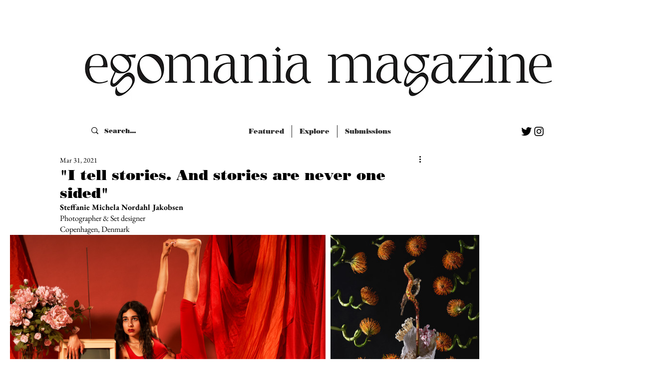

--- FILE ---
content_type: text/css; charset=utf-8
request_url: https://www.egomaniamag.com/_serverless/pro-gallery-css-v4-server/layoutCss?ver=2&id=5632v-not-scoped&items=3427_2700_1800%7C3705_1800_2545&container=435_940_439.65625_720&options=gallerySizeType:px%7CenableInfiniteScroll:true%7CtitlePlacement:SHOW_ON_HOVER%7CimageMargin:10%7CgalleryLayout:0%7CisVertical:false%7CgallerySizePx:360%7CcubeRatio:1%7CcubeType:fill%7CgalleryThumbnailsAlignment:none%7CthumbnailSpacings:0
body_size: -251
content:
#pro-gallery-5632v-not-scoped [data-hook="item-container"][data-idx="0"].gallery-item-container{opacity: 1 !important;display: block !important;transition: opacity .2s ease !important;top: 0px !important;left: 0px !important;right: auto !important;height: 421px !important;width: 632px !important;} #pro-gallery-5632v-not-scoped [data-hook="item-container"][data-idx="0"] .gallery-item-common-info-outer{height: 100% !important;} #pro-gallery-5632v-not-scoped [data-hook="item-container"][data-idx="0"] .gallery-item-common-info{height: 100% !important;width: 100% !important;} #pro-gallery-5632v-not-scoped [data-hook="item-container"][data-idx="0"] .gallery-item-wrapper{width: 632px !important;height: 421px !important;margin: 0 !important;} #pro-gallery-5632v-not-scoped [data-hook="item-container"][data-idx="0"] .gallery-item-content{width: 632px !important;height: 421px !important;margin: 0px 0px !important;opacity: 1 !important;} #pro-gallery-5632v-not-scoped [data-hook="item-container"][data-idx="0"] .gallery-item-hover{width: 632px !important;height: 421px !important;opacity: 1 !important;} #pro-gallery-5632v-not-scoped [data-hook="item-container"][data-idx="0"] .item-hover-flex-container{width: 632px !important;height: 421px !important;margin: 0px 0px !important;opacity: 1 !important;} #pro-gallery-5632v-not-scoped [data-hook="item-container"][data-idx="0"] .gallery-item-wrapper img{width: 100% !important;height: 100% !important;opacity: 1 !important;} #pro-gallery-5632v-not-scoped [data-hook="item-container"][data-idx="1"].gallery-item-container{opacity: 1 !important;display: block !important;transition: opacity .2s ease !important;top: 0px !important;left: 642px !important;right: auto !important;height: 421px !important;width: 298px !important;} #pro-gallery-5632v-not-scoped [data-hook="item-container"][data-idx="1"] .gallery-item-common-info-outer{height: 100% !important;} #pro-gallery-5632v-not-scoped [data-hook="item-container"][data-idx="1"] .gallery-item-common-info{height: 100% !important;width: 100% !important;} #pro-gallery-5632v-not-scoped [data-hook="item-container"][data-idx="1"] .gallery-item-wrapper{width: 298px !important;height: 421px !important;margin: 0 !important;} #pro-gallery-5632v-not-scoped [data-hook="item-container"][data-idx="1"] .gallery-item-content{width: 298px !important;height: 421px !important;margin: 0px 0px !important;opacity: 1 !important;} #pro-gallery-5632v-not-scoped [data-hook="item-container"][data-idx="1"] .gallery-item-hover{width: 298px !important;height: 421px !important;opacity: 1 !important;} #pro-gallery-5632v-not-scoped [data-hook="item-container"][data-idx="1"] .item-hover-flex-container{width: 298px !important;height: 421px !important;margin: 0px 0px !important;opacity: 1 !important;} #pro-gallery-5632v-not-scoped [data-hook="item-container"][data-idx="1"] .gallery-item-wrapper img{width: 100% !important;height: 100% !important;opacity: 1 !important;} #pro-gallery-5632v-not-scoped .pro-gallery-prerender{height:421.491173065792px !important;}#pro-gallery-5632v-not-scoped {height:421.491173065792px !important; width:940px !important;}#pro-gallery-5632v-not-scoped .pro-gallery-margin-container {height:421.491173065792px !important;}#pro-gallery-5632v-not-scoped .pro-gallery {height:421.491173065792px !important; width:940px !important;}#pro-gallery-5632v-not-scoped .pro-gallery-parent-container {height:421.491173065792px !important; width:950px !important;}

--- FILE ---
content_type: text/css; charset=utf-8
request_url: https://www.egomaniamag.com/_serverless/pro-gallery-css-v4-server/layoutCss?ver=2&id=cvncs-not-scoped&items=3494_1800_2396%7C3281_1800_2700&container=2160.65625_740_681.296875_720&options=gallerySizeType:px%7CenableInfiniteScroll:true%7CtitlePlacement:SHOW_ON_HOVER%7CimageMargin:12%7CgalleryLayout:0%7CisVertical:false%7CgallerySizePx:529%7CcubeType:fill%7CgalleryThumbnailsAlignment:none
body_size: -143
content:
#pro-gallery-cvncs-not-scoped [data-hook="item-container"][data-idx="0"].gallery-item-container{opacity: 1 !important;display: block !important;transition: opacity .2s ease !important;top: 0px !important;left: 0px !important;right: auto !important;height: 514px !important;width: 386px !important;} #pro-gallery-cvncs-not-scoped [data-hook="item-container"][data-idx="0"] .gallery-item-common-info-outer{height: 100% !important;} #pro-gallery-cvncs-not-scoped [data-hook="item-container"][data-idx="0"] .gallery-item-common-info{height: 100% !important;width: 100% !important;} #pro-gallery-cvncs-not-scoped [data-hook="item-container"][data-idx="0"] .gallery-item-wrapper{width: 386px !important;height: 514px !important;margin: 0 !important;} #pro-gallery-cvncs-not-scoped [data-hook="item-container"][data-idx="0"] .gallery-item-content{width: 386px !important;height: 514px !important;margin: 0px 0px !important;opacity: 1 !important;} #pro-gallery-cvncs-not-scoped [data-hook="item-container"][data-idx="0"] .gallery-item-hover{width: 386px !important;height: 514px !important;opacity: 1 !important;} #pro-gallery-cvncs-not-scoped [data-hook="item-container"][data-idx="0"] .item-hover-flex-container{width: 386px !important;height: 514px !important;margin: 0px 0px !important;opacity: 1 !important;} #pro-gallery-cvncs-not-scoped [data-hook="item-container"][data-idx="0"] .gallery-item-wrapper img{width: 100% !important;height: 100% !important;opacity: 1 !important;} #pro-gallery-cvncs-not-scoped [data-hook="item-container"][data-idx="1"].gallery-item-container{opacity: 1 !important;display: block !important;transition: opacity .2s ease !important;top: 0px !important;left: 398px !important;right: auto !important;height: 514px !important;width: 342px !important;} #pro-gallery-cvncs-not-scoped [data-hook="item-container"][data-idx="1"] .gallery-item-common-info-outer{height: 100% !important;} #pro-gallery-cvncs-not-scoped [data-hook="item-container"][data-idx="1"] .gallery-item-common-info{height: 100% !important;width: 100% !important;} #pro-gallery-cvncs-not-scoped [data-hook="item-container"][data-idx="1"] .gallery-item-wrapper{width: 342px !important;height: 514px !important;margin: 0 !important;} #pro-gallery-cvncs-not-scoped [data-hook="item-container"][data-idx="1"] .gallery-item-content{width: 342px !important;height: 514px !important;margin: 0px 0px !important;opacity: 1 !important;} #pro-gallery-cvncs-not-scoped [data-hook="item-container"][data-idx="1"] .gallery-item-hover{width: 342px !important;height: 514px !important;opacity: 1 !important;} #pro-gallery-cvncs-not-scoped [data-hook="item-container"][data-idx="1"] .item-hover-flex-container{width: 342px !important;height: 514px !important;margin: 0px 0px !important;opacity: 1 !important;} #pro-gallery-cvncs-not-scoped [data-hook="item-container"][data-idx="1"] .gallery-item-wrapper img{width: 100% !important;height: 100% !important;opacity: 1 !important;} #pro-gallery-cvncs-not-scoped .pro-gallery-prerender{height:513.5690816810686px !important;}#pro-gallery-cvncs-not-scoped {height:513.5690816810686px !important; width:740px !important;}#pro-gallery-cvncs-not-scoped .pro-gallery-margin-container {height:513.5690816810686px !important;}#pro-gallery-cvncs-not-scoped .pro-gallery {height:513.5690816810686px !important; width:740px !important;}#pro-gallery-cvncs-not-scoped .pro-gallery-parent-container {height:513.5690816810686px !important; width:752px !important;}